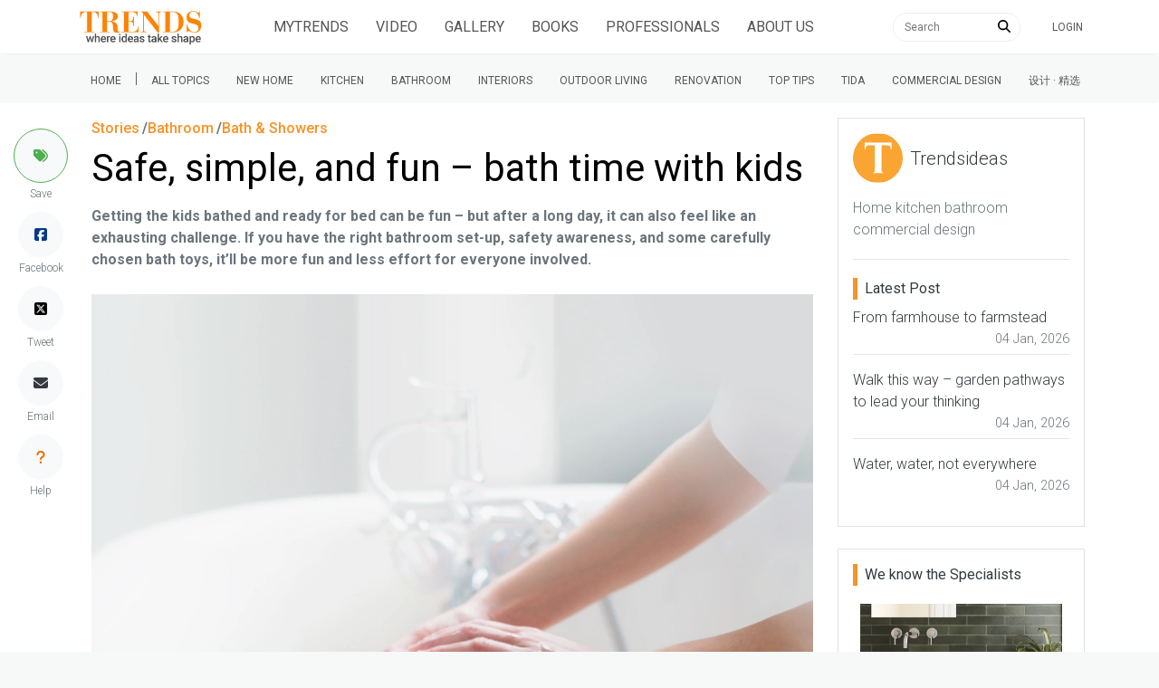

--- FILE ---
content_type: text/html; charset=utf-8
request_url: https://www.google.com/recaptcha/api2/aframe
body_size: 270
content:
<!DOCTYPE HTML><html><head><meta http-equiv="content-type" content="text/html; charset=UTF-8"></head><body><script nonce="FNBVqfnK9tw3LFP09EKtHw">/** Anti-fraud and anti-abuse applications only. See google.com/recaptcha */ try{var clients={'sodar':'https://pagead2.googlesyndication.com/pagead/sodar?'};window.addEventListener("message",function(a){try{if(a.source===window.parent){var b=JSON.parse(a.data);var c=clients[b['id']];if(c){var d=document.createElement('img');d.src=c+b['params']+'&rc='+(localStorage.getItem("rc::a")?sessionStorage.getItem("rc::b"):"");window.document.body.appendChild(d);sessionStorage.setItem("rc::e",parseInt(sessionStorage.getItem("rc::e")||0)+1);localStorage.setItem("rc::h",'1768451806995');}}}catch(b){}});window.parent.postMessage("_grecaptcha_ready", "*");}catch(b){}</script></body></html>